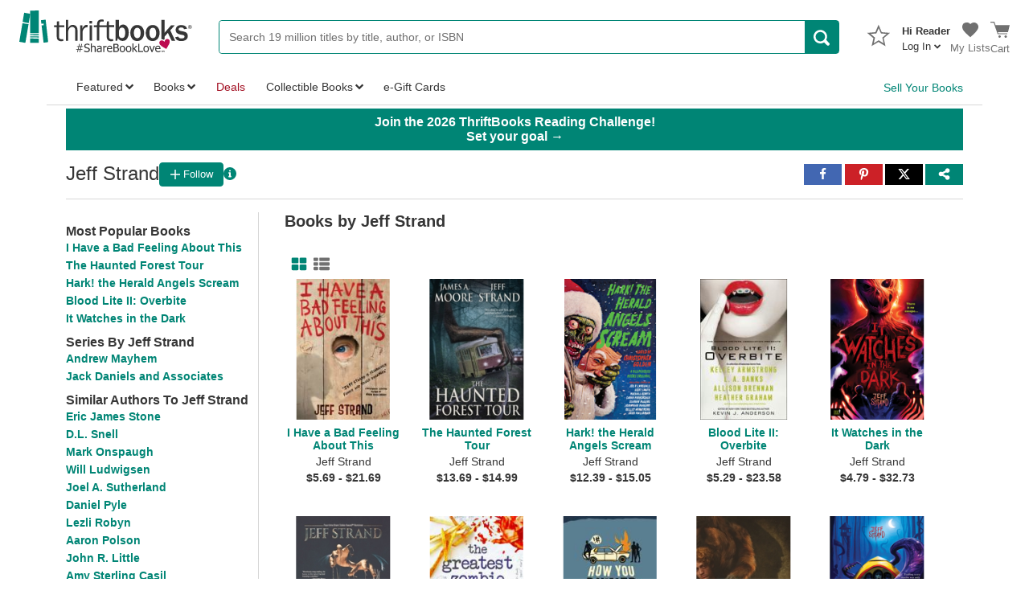

--- FILE ---
content_type: application/x-javascript
request_url: https://static.thriftbooks.com/prod/scripts/client/desktop/bundle.followTooltip-vbid2-24203.js
body_size: 289
content:
webpackJsonp([52],{555:function(t,e,n){(function(e){t.exports=e.DesktopAndMobileFollowTooltip=n(556)}).call(e,n(11))},556:function(t,e,n){"use strict";Object.defineProperty(e,"__esModule",{value:!0});var o=n(557),r=n.n(o);n.d(e,"Index",function(){return r.a})},557:function(t,e,n){"use strict";var o,r=this&&this.__extends||(o=function(t,e){return(o=Object.setPrototypeOf||{__proto__:[]}instanceof Array&&function(t,e){t.__proto__=e}||function(t,e){for(var n in e)e.hasOwnProperty(n)&&(t[n]=e[n])})(t,e)},function(t,e){function n(){this.constructor=t}o(t,e),t.prototype=null===e?Object.create(e):(n.prototype=e.prototype,new n)}),i=this&&this.__createBinding||(Object.create?function(t,e,n,o){void 0===o&&(o=n),Object.defineProperty(t,o,{enumerable:!0,get:function(){return e[n]}})}:function(t,e,n,o){void 0===o&&(o=n),t[o]=e[n]}),u=this&&this.__setModuleDefault||(Object.create?function(t,e){Object.defineProperty(t,"default",{enumerable:!0,value:e})}:function(t,e){t.default=e}),c=this&&this.__importStar||function(t){if(t&&t.__esModule)return t;var e={};if(null!=t)for(var n in t)"default"!==n&&Object.hasOwnProperty.call(t,n)&&i(e,t,n);return u(e,t),e},l=this&&this.__importDefault||function(t){return t&&t.__esModule?t:{default:t}};Object.defineProperty(e,"__esModule",{value:!0});var f=l(n(62)),a=c(n(0)),s=function(t){function e(){return null!==t&&t.apply(this,arguments)||this}return r(e,t),e.prototype.render=function(){return a.default.createElement(f.default,{className:"followTooltip",direction:"bottom",contents:"Follow to get improved recommendations.",showHoverIcon:!0,multiline:!0,width:"156px"})},e}(a.Component);e.default=s}},[555]);